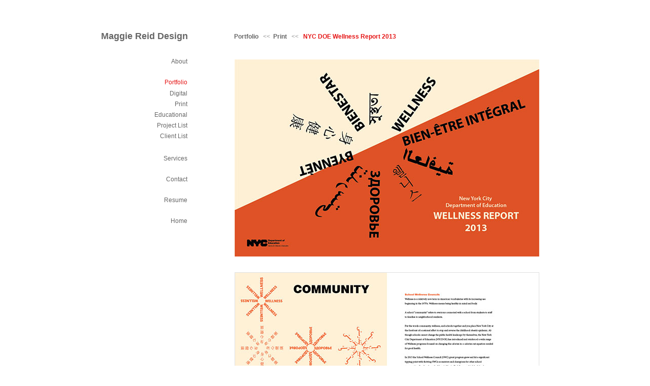

--- FILE ---
content_type: text/html; charset=utf-8
request_url: http://portfolio.maggiereid.com/portfolio/examples/37
body_size: 7566
content:
<!DOCTYPE html PUBLIC "-//W3C//DTD XHTML 1.0 Transitional//EN"
       "http://www.w3.org/TR/xhtml1/DTD/xhtml1-transitional.dtd">

<html xmlns="http://www.w3.org/1999/xhtml" xml:lang="en" lang="en">
<head>
  <meta http-equiv="content-type" content="text/html;charset=UTF-8" />
	<link rel="icon" href="favicon.ico" type="image/x-icon">
	<link rel="shortcut icon" href="favicon.ico" type="image/x-icon">
  <title>Maggie Reid Portfolio</title>

 <link href="/stylesheets/portfolio.css?1389045203" media="screen" rel="Stylesheet" type="text/css" />





<script src="/javascripts/swfobject.js?1210052882" type="text/javascript"></script>
<script src="/javascripts/qtobject.js?1210052882" type="text/javascript"></script>
<script src="/javascripts/prototype.js?1210052881" type="text/javascript"></script>


</head>
<body>
	<div class="name">
	 <a href="http://www.maggiereid.com/index.html"><span style="font-size:18px";>Maggie Reid Design</span></a> 
	</div>


	<div class="container">
		
	
	<div class="hpintro">

	  <html xmlns="http://www.w3.org/1999/xhtml">
<head>
</head>

<script src="/javascripts/swfobject.js?1210052882" type="text/javascript"></script>
<script src="/javascripts/qtobject.js?1210052882" type="text/javascript"></script>
<script src="/javascripts/prototype.js?1210052881" type="text/javascript"></script>

<table>

	
<tr >
		
					
		
	
<td>
	
<p></p>

    <div class="pict"><img alt="Cover" src="/example/image_path/392/cover.jpg?1381519907" />
 </div>


<div></div>
</div>
<div style=" height: 25px; width: 600px; margin-top:-10px; margin-left:0px"></div>
			
			                                                                                                                                                                                                                          
						</tr>

			<tr>
			
						
 
			
		
	
<td>
	
<p></p>

    <div class="pict"><img alt="Community" src="/example/image_path/393/community.jpg?1381520586" />
 </div>


<div></div>
</div>
<div style=" height: 25px; width: 600px; margin-top:-10px; margin-left:0px"></div>
			
			                                                                                                                                                                                                                          
						</tr>

			<tr>
			
						
 
			
		
	
<td>
	
<p></p>

    <div class="pict"><img alt="Community1" src="/example/image_path/394/community1.jpg?1381521737" />
 </div>


<div></div>
</div>
<div style=" height: 25px; width: 600px; margin-top:-10px; margin-left:0px"></div>
			
			                                                                                                                                                                                                                          
						</tr>

			<tr>
			
						
 
			
		
	
<td>
	
<p></p>

    <div class="pict"><img alt="Community2" src="/example/image_path/395/community2.jpg?1381522632" />
 </div>


<div></div>
</div>
<div style=" height: 25px; width: 600px; margin-top:-10px; margin-left:0px"></div>
			
			                                                                                                                                                                                                                          
						</tr>

			<tr>
			
						
 
			
		
	
<td>
	
<p></p>

    <div class="pict"><img alt="Fitness" src="/example/image_path/396/fitness.jpg?1381522972" />
 </div>


<div></div>
</div>
<div style=" height: 25px; width: 600px; margin-top:-10px; margin-left:0px"></div>
			
			                                                                                                                                                                                                                          
						</tr>

			<tr>
			
						
 
			
		
	
<td>
	
<p></p>

    <div class="pict"><img alt="Nutrition" src="/example/image_path/397/nutrition.jpg?1381523009" />
 </div>


<div></div>
</div>
<div style=" height: 25px; width: 600px; margin-top:-10px; margin-left:0px"></div>
			
			                                                                                                                                                                                                                          
						</tr>

			<tr>
			
						
 
			
		
	
<td>
	
<p></p>

    <div class="pict"><img alt="Health" src="/example/image_path/398/health.jpg?1381523059" />
 </div>


<div></div>
</div>
<div style=" height: 25px; width: 600px; margin-top:-10px; margin-left:0px"></div>
			
			                                                                                                                                                                                                                          
						</tr>

			<tr>
			
						
 
			
		
	
<td>
	
<p></p>

    <div class="pict"><img alt="Community3" src="/example/image_path/399/community3.jpg?1381523105" />
 </div>


<div></div>
</div>
<div style=" height: 25px; width: 600px; margin-top:-10px; margin-left:0px"></div>
			
			                                                                                                                                                                                                                          
						</tr>

			<tr>
			
						
 
			
		
	
<td>
	
<p></p>

    <div class="pict"><img alt="Environments" src="/example/image_path/400/environments.jpg?1381523173" />
 </div>


<div></div>
</div>
<div style=" height: 25px; width: 600px; margin-top:-10px; margin-left:0px"></div>
			
			                                                                                                                                                                                                                          
						</tr>

			<tr>
			
						
 
			
		
	
<td>
	
<p></p>

    <div class="pict"><img alt="Wellnessnyc" src="/example/image_path/401/wellnessnyc.jpg?1381523219" />
 </div>


<div></div>
</div>
<div style=" height: 25px; width: 600px; margin-top:-10px; margin-left:0px"></div>
			
			                                                                                                                                                                                                                          
						</tr>

			<tr>
			
						
 


</tr>

</table>
	<br><br>
	<div class="topnav"><span class="style13"><a href="/portfolio/categories">Portfolio</a> &nbsp;</span>  << <span class="style13">&nbsp;<a href="/portfolio/projects/2">Print </a> &nbsp; </span> <<  &nbsp; <span class="style14"> NYC DOE Wellness Report 2013 </span></div>
	
	<!-- Side Nav -->
	<div class="navbar2">
		<p><a href="http://www.maggiereiddesign.com/about.html">About</a></p>
		
	 <p class="port"><span class="red">Portfolio</span></p>
	<p class="style6"><a href="/portfolio/projects/1"> Digital</a></p>
	<p class="style6"><a href="/portfolio/projects/2"> Print</a></p>
	<p class="style6"><a href="/portfolio/projects/3"> Educational </a></p>
	<p class="style6"><a href="/portfolio/all_projects">Project List</a></p>
	<p class="style6"><a href="/portfolio/clients">Client List</a> </p>
		
	<div style="height:1px; width:10px;"></div>
	<p><a href="http://www.maggiereiddesign.com/services.html">Services</a></p>

		<p><a href="http://www.maggiereiddesign.com/contact.html">Contact</a></p>
		<p><a href="http://www.maggiereiddesign.com/MaggieReid_resume.pdf" target="new" >Resume</a></p>
		
		<p><a href="http://www.maggiereiddesign.com">Home</a></p>
	</div>

	</div>
	
	</div> 	

</div>
</body>
</html>


--- FILE ---
content_type: text/css
request_url: http://portfolio.maggiereid.com/stylesheets/portfolio.css?1389045203
body_size: 9663
content:
.logo {
	clear: left;
	position: relative;
	top: 25px;
	left: 75px;
	
	
}
.container{
	font-family: Arial, Helvetica, sans-serif;
	color: #666666;
	font-size: 12px;
	font-style: normal;
	line-height: normal;
	text-align: left;
	width: 850px;
	margin-top: 9px;
	margin-left:-418px;
	background-color: #FFFFFF;
	position: relative;
	left: 50%;
	top: 59px;
	right: 50%;
	border: 1px solid #FFFFFF;
}
.container2{
	width: 850px;
	height: 5000px;
	font-family: Arial, Helvetica, sans-serif;
	color: #666666;
	font-size: 12px;
	font-style: normal;
	line-height: normal;
	text-align: left;
	margin-top: 10px;
	margin-left:-416px;
	background-color: #FFFFFF;
	background-position: center;
	position: relative;
	left: 50%;
	top: 0px;
	right: 50%;

	border: 1px solid #CCCCCC;
}
a:link {
	color: #666666;
	text-decoration: none;
	font-size: 12px;
}
a:visited {
	text-decoration: none;
	color: #666666;
	font-size: 12px;
}
a:hover {
	text-decoration: none;
	color: #E51515;
	font-size: 12px;
}
a:active {
	text-decoration: none;
	color:#E51515;
	font-size: 12px;
	}
	
	a.sub:link {
		font-size: 10px;
		color: #A7A7A7;
		text-decoration: none;
		
	}
	a.sub:visited {
			font-size: 10px;
		text-decoration: none;
		color: #A7A7A7;
	}
	a.sub:hover {
			font-size: 10px;
		text-decoration: none;
		color: #6699CC;
	}
	a.sub:active {
			font-size: 10px;
		text-decoration: none;
		color:#6699CC;
		}


a.nav:link {
	font-size: 12px;
	color:   #FF6600;
	text-decoration:none;
	}
	
a.nav:visited {
	font-size: 12px;
	color:  #FF6600;
	}
	
a.nav:hover {
	font-size: 12px;
	color:  #FF3300;
	text-decoration:none;	
	}
	
a.nav:active {
	font-size: 12px;
	color:  #FF6600;
	text-decoration:none;
	}  

	a.nav2:link {
		font-size: 18px;
		color:   #FF6600;
		text-decoration:none;
		}

	a.nav2:visited {
		font-size: 18px;
		color:  #FF6600;
		}

	a.nav2:hover {
		font-size: 18px;
		color:  #FF3300;
		text-decoration:none;	
		}

	a.nav2:active {
		font-size: 18px;
		color:  #FF6600;
		text-decoration:none;
		}
.navbar{
	font-family: Arial, Helvetica, sans-serif;
	font-size: 11px;
	line-height: 24px;
	font-weight: bold;
	text-align: right;
	height: 600px;
	width: 200px;
	left: -53px;
	position: absolute;
	top: -60px;
	color: #FF6600;
}

.navbar2{
	font-family: Arial, Helvetica, sans-serif;
	font-size: 12px;
	line-height: 29px;
	font-weight: normal;
	text-align: right;
	height: 600px;
	width: 200px;
	left: -53px;
	position: absolute;
	top: -60px;
	margin-left:-515px;
	left: 50%;
	margin-top: 53px;
	right: 50%;
	color: #CCCCCC;
}

.navbar3{
	font-family: Arial, Helvetica, sans-serif;
	font-size: 11px;
	line-height: 24px;
	font-weight: bold;
	text-align: right;
	height: 600px;
	width: 200px;
	left: -53px;
	position: absolute;
	top: -60px;
	left: 50%;
	margin-top: 55px;
	margin-left:-515px;
	color: #6699CC;
}
.port{
	color: #000;
	margin-bottom:-9.5px;
}

hr{
	width: 105px;
	border: 1px solid #CCCCCC;
	color: #A7A7A7;
	margin-right: 0px;
}

.hr2{
	width: 600px;
	border: 1px solid #CCCCCC;
	color: #A7A7A7;
	margin-left: 0px;
}

.hpintro{
	vertical-align: top;
	height: 300px;
	width: 450px;
	left: 236px;
	top: -57px;
	position: relative;
	z-index: 400;
}
.hpintro2{
	font-size:12px;
	line-height: 21px;
	height: 20px;
	width: 450px;
	left: 0px;
	top:-3px;
	position: absolute;
	z-index: 400;
}

.portfolio{
	font-family: Arial, Helvetica, sans-serif;
	font-size: 12px;
	line-height: 14px;
	font-weight: bold;
	text-transform: capitalize;
	text-align: left;
	height: 300px;
	width: 200px;
	position: absolute;
	top: 66px;
	color: #FF3300;
	z-index: 1200;
	left: 700px;
}

.name{
	font-family: Arial, Helvetica, sans-serif;
	font-size: 18px;
	font-weight: bold;
	text-indent: -23px;
	line-height: 22px;
	text-align: left;
	height:30px;
	width: 100px;
	left:-123px;
	position: relative;
	color: #666;
	margin-left:-418px;
	width:840px;
	left: 50%;
	margin-top: 60px;
	right: 50%;
	vertical-align: bottom;
	z-index: 80;
}
.namesave{
	font-family: Arial, Helvetica, sans-serif;
	font-size: 18px;
	font-weight: bold;
	text-align: left;
	height: 22px;
	width: 300px;
	left:-100px;
	position: relative;
	color: #A7A7A7;
	margin-left:-418px;
	width:840px;
	left: 50%;
	top: -3px;
	right: 50%;
	text-indent: 42px;
	line-height: 22px;
	vertical-align: bottom;
	z-index: 90;
}

.name2{
	font-family: Arial, Helvetica, sans-serif;
	font-size: 12px;
	color: #999999;
	font-weight: lighter;
	text-align: left;
	height: 40px;
	width: 300px;
	top: -15px;
	left:-80px;
	position: relative;
	margin-left:-418px;
	width:300px;
	left: 50%;
	right: 50%;
	text-indent: 15px;
	line-height:42px;
	margin-right: -418px;
	margin-bottom: -418px;
	padding-top: 3px;
	padding-right: 1px;
	padding-bottom: 1px;
	padding-left: 40px;
	z-index: 100;
}
.topdesc{
	font-family: Arial, Helvetica, sans-serif;
	font-size: 12px;
	line-height: 18px;
	position: relative;
	top:11px;
	width: 600px;
	left: 50%;
	right: 50%;
	margin-left:-226px;
	text-indent: 3px;
	width: 750px; 
	margin-bottom:10px;
	z-index: 700;
}

.topnav{
	font-family: Arial, Helvetica, sans-serif;
	font-size: 12px;
	color: #999999;
	font-weight: lighter;
	text-align: left;
	position: absolute;
	height: 40px;
	top: -37px;
	width:700px;
	left: 50%;
	right: 50%;
	margin-left:-226px;
	text-indent: 3px;
	z-index:1000;
}

.topnav2{
	font-family: Arial, Helvetica, sans-serif;
	font-size: 12px;
	color: #999999;
	font-weight: lighter;
	text-align: left;
	position: absolute;
	height: 40px;
	top: -44px;
	width:500px;
	left: 50%;
	right: 50%;
	margin-right: 60px;
	margin-left:-200px;
	text-indent: 3px;
	z-index:700;
}
.topnav3{
	font-family: Arial, Helvetica, sans-serif;
	font-size: 12px;
	color: #999999;
	font-weight: lighter;
	text-align: left;
	position: absolute;
	height: 40px;
	top: -30px;
	width:700px;
	left: 50%;
	right: 50%;
	margin-left:-226px;
	text-indent: 3px;
	z-index:1000;
}


.headcolor {
	color: #E51515;
	font-size: 12px;
	line-height: 9px;
}
.headcolor2 {
	color: #666666;
	font-size: 12px;
	line-height: 5px;
}

.style4 {

	color: #333333;
}

.style5 {
	font-family: Arial, Helvetica, sans-serif;
	font-style: italic;
	font-size: 11px;
	line-height: 24px;
	font-weight: 600;
	color: #999999;

}
.navspacer{
	font-size: 12px;

	color: #E51515;
	margin-top:23px;

}

.style6 {
	font-size: 12px;
	line-height: 9px;
		color: #E51515;
}
.style6a {
	font-size: 10px;
	line-height: 24px;
}
.style7 {
	font-size: 20px;
	color:#EEEEEE;
	line-height: 2px;
}
.style8{
	font-size: 10px;
	line-height: 1px;
	
}
.style9 {
	font-size: 10px;
	color: #6E6E6E;
	font-family: Arial, Helvetica, sans-serif;
	font-weight: bold;
	
}
		
.style10 {
			font-size: 12px;
			color: #6E6E6E;
			font-family: Arial, Helvetica, sans-serif;
			line-height: 16px;	
}
.style11 {
			font-size: 12px;
			color: #6E6E6E;
			font-family: Arial, Helvetica, sans-serif;
			font-weight: bold;
			line-height: 0px;	
}
.style12 {
	font-size: 12px;
	font-family: Arial, Helvetica, sans-serif;
	font-weight: bold;
	
}
.style13 {
			font-size: 12px;
			color: #CCC;
			font-family: Arial, Helvetica, sans-serif;
			font-weight: bold;
			line-height: 0px;	
}
.style14 {
			font-size: 12px;
			color: #e51515;
			font-family: Arial, Helvetica, sans-serif;
			font-weight: bold;
			line-height: 0px;	
}

.listing {
	font-size: 12px;
	font-family: Arial, Helvetica, sans-serif;
	line-height: 18px;
	}
						
.tbox {
	left: 75px;
	top: 50px;
	font-family: Arial, Helvetica, sans-serif;
	font-size: 12px;
	font-style: normal;
	line-height: 20px;
	color: #666666;
	text-align: left;
	vertical-align: top;
	display: block;
	width: 500px;
	position: relative;
	visibility: visible;
	height: auto;
	border-top: thin none #666666;
	border-right: thin none #666666;
	border-bottom: thin none #666666;
	border-left: thin none #666666;
	font-weight: 400;
}

.tbox2 {
	left: 100px;
	top: 50px;
	font-family: Arial, Helvetica, sans-serif;
	font-size: 12px;
	font-style: normal;
	line-height: 20px;
	color: #666666;
	text-align: left;
	vertical-align: top;
	display: block;
	width: 500px;
	position: relative;
	visibility: visible;
	height: auto;
	border-top: thin none #666666;
	border-right: thin none #666666;
	border-bottom: thin none #666666;
	border-left: thin none #666666;
	font-weight: 400;
}

	
.body2 {
	left: 75px;
	top: 50px;
	left: 75;
}
.bodyc {
	position: absolute;
	width: 600px;
	top:140px;
	left:85px;
	font-family: Arial, Helvetica, sans-serif;
	font-size: 12px;
	color: #666666;
}

.newItem {
	position: absolute;
	height: 20px;
	width: 300px;
	text-align: right;
   	left: 540px;
	top: 25px;
	font-size: 16px;
	font-weight: bold;
}

.flash {
	font-family: Arial, Helvetica, sans-serif;
	font-size: 12px;
	font-weight: bold;
	color: #006699;
	text-align: left;
	height: 20px;
	width: 300px;
	position: relative;
	left:78px;
	top:10px;
}
.address{
	font-size: 12px;
	line-height: 20px;
}

.address2{
	position: relative;
	width: 450px;
}


.spacer{
	height:300px ;
}

.src{
	width: 200px;
	vertical-align:top;
}
apple_pagination {
  background: #F1F1F1;
  border: 1px solid #E5E5E5;
  text-align: center;
  padding: 1em; 
}
.apple_pagination a, .apple_pagination span {
    padding: .2em .3em;
 color: #A7A7A7; }
.apple_pagination span.disabled {
    color: #A7A7A7; }
.apple_pagination span.current {
    font-weight: bold;
 color: #E51515;
     }
.apple_pagination a {
    text-decoration: none;
    color: #A7A7A7; }
.apple_pagination a:hover, .apple_pagination a:focus {
      text-decoration: underline;
		color:#E51515;
 }
.line{
	margin-left: 140px;
	border-bottom-color: #DADADA;
	width: 60px;
	height: 1px;
	border-bottom-style: solid;
	border-bottom-width: 1px;
}
.clienthead{
	font-weight:bold;
	color:#E51515;
}
.red {
	color: #E51515;
	}


